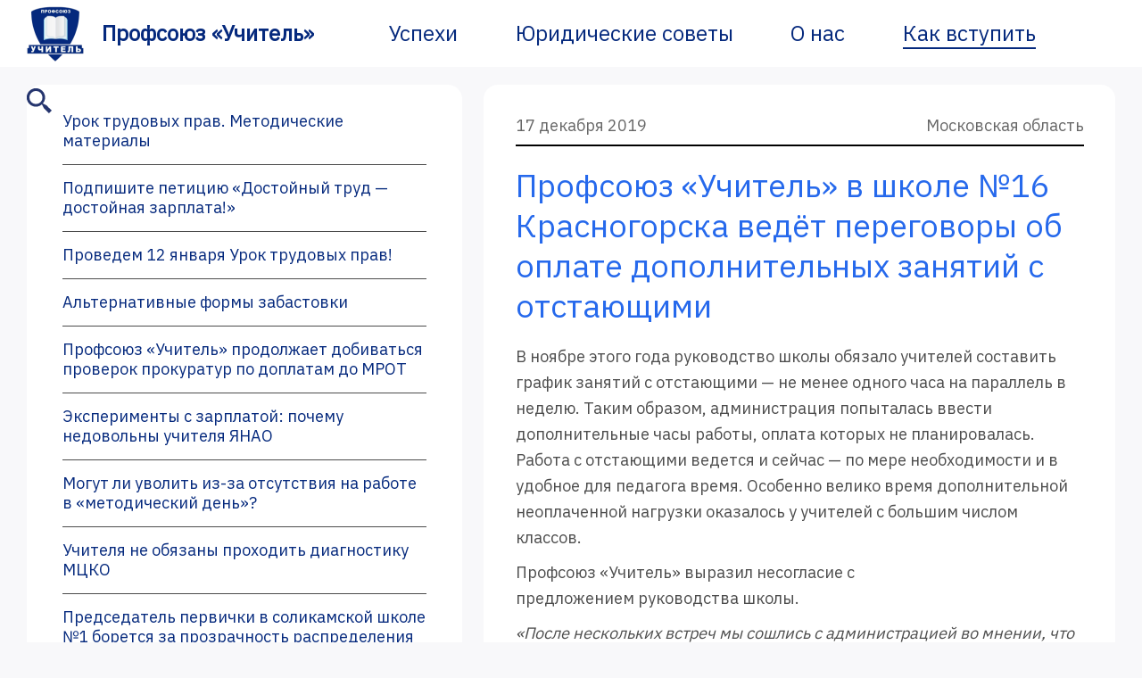

--- FILE ---
content_type: text/html; charset=UTF-8
request_url: https://pedagog-prof.org/moskovskaya-oblast/profsoyuz-uchitel-v-shkole-16-krasnogorska-nachal-peregovory-ob-oplate-dopolnitelnykh-zanyatij-s-otstayushchimi/
body_size: 10593
content:
<!-- http://scribu.net/wordpress/theme-wrappers.html -->
<!DOCTYPE html>

<html lang="ru">

<head>
	<meta charset="utf-8">
	<meta http-equiv="X-UA-Compatible" content="IE=edge">
	
	<!-- <meta name="theme-color" content="#c9e0e04d"> -->
	<meta name="apple-mobile-web-app-status-bar-style" content="black-translucent">
	<meta name="viewport" content="width=device-width, user-scalable=no, initial-scale=1.0, maximum-scale=1.0, minimum-scale=1.0">
	<!-- <meta http-equiv="Cache-Control" content="no-cache, no-store, must-revalidate">
<meta http-equiv="Pragma" content="no-cache">
<meta http-equiv="Expires" content="0"> -->
	<!-- <link rel="shortcut icon" href="https://pedagog-prof.org/wp-content/themes/profsoyuz/assets/img/favicons/favicon.ico" type="image/x-icon">
	<link rel="apple-touch-icon" href="https://pedagog-prof.org/wp-content/themes/profsoyuz/assets/img/favicons/apple-touch-icon.png">
	<link rel="apple-touch-icon" sizes="57x57" href="https://pedagog-prof.org/wp-content/themes/profsoyuz/assets/img/favicons/apple-touch-icon-57x57.png">
	<link rel="apple-touch-icon" sizes="72x72" href="https://pedagog-prof.org/wp-content/themes/profsoyuz/assets/img/favicons/apple-touch-icon-72x72.png">
	<link rel="apple-touch-icon" sizes="76x76" href="https://pedagog-prof.org/wp-content/themes/profsoyuz/assets/img/favicons/apple-touch-icon-76x76.png">
	<link rel="apple-touch-icon" sizes="114x114" href="https://pedagog-prof.org/wp-content/themes/profsoyuz/assets/img/favicons/apple-touch-icon-114x114.png">
	<link rel="apple-touch-icon" sizes="120x120" href="https://pedagog-prof.org/wp-content/themes/profsoyuz/assets/img/favicons/apple-touch-icon-120x120.png">
	<link rel="apple-touch-icon" sizes="144x144" href="https://pedagog-prof.org/wp-content/themes/profsoyuz/assets/img/favicons/apple-touch-icon-144x144.png">
	<link rel="apple-touch-icon" sizes="180x180" href="https://pedagog-prof.org/wp-content/themes/profsoyuz/assets/img/favicons/apple-touch-icon-180x180.png"> -->

	<meta name='robots' content='index, follow, max-image-preview:large, max-snippet:-1, max-video-preview:-1' />
	<style>img:is([sizes="auto" i], [sizes^="auto," i]) { contain-intrinsic-size: 3000px 1500px }</style>
	
	<!-- This site is optimized with the Yoast SEO plugin v26.7 - https://yoast.com/wordpress/plugins/seo/ -->
	<title>Профсоюз «Учитель» в школе №16 Красногорска ведёт переговоры об оплате дополнительных занятий с отстающими - Профсоюз «Учитель»</title>
	<meta name="description" content="В ноябре этого года руководство школы обязало учителей составить график занятий с отстающими — не менее одного часа на параллель в неделю. Таким образом, администрация попыталась ввести дополнительные часы работы, оплата которых не планировалась. Работа с отстающими ведется и сейчас — по мере необходимости и в удобное для педагога время. Особенно велико время дополнительной неоплаченной нагрузки оказалось у учителей с большим числом классов." />
	<link rel="canonical" href="https://pedagog-prof.org/moskovskaya-oblast/profsoyuz-uchitel-v-shkole-16-krasnogorska-nachal-peregovory-ob-oplate-dopolnitelnykh-zanyatij-s-otstayushchimi/" />
	<meta property="og:locale" content="ru_RU" />
	<meta property="og:type" content="article" />
	<meta property="og:title" content="Профсоюз «Учитель» в школе №16 Красногорска ведёт переговоры об оплате дополнительных занятий с отстающими - Профсоюз «Учитель»" />
	<meta property="og:description" content="В ноябре этого года руководство школы обязало учителей составить график занятий с отстающими — не менее одного часа на параллель в неделю. Таким образом, администрация попыталась ввести дополнительные часы работы, оплата которых не планировалась. Работа с отстающими ведется и сейчас — по мере необходимости и в удобное для педагога время. Особенно велико время дополнительной неоплаченной нагрузки оказалось у учителей с большим числом классов." />
	<meta property="og:url" content="https://pedagog-prof.org/moskovskaya-oblast/profsoyuz-uchitel-v-shkole-16-krasnogorska-nachal-peregovory-ob-oplate-dopolnitelnykh-zanyatij-s-otstayushchimi/" />
	<meta property="og:site_name" content="Профсоюз «Учитель»" />
	<meta property="article:published_time" content="2019-12-17T19:19:59+00:00" />
	<meta property="article:modified_time" content="2022-03-29T11:01:25+00:00" />
	<meta name="author" content="admin" />
	<meta name="twitter:card" content="summary_large_image" />
	<meta name="twitter:label1" content="Написано автором" />
	<meta name="twitter:data1" content="admin" />
	<script type="application/ld+json" class="yoast-schema-graph">{"@context":"https://schema.org","@graph":[{"@type":"Article","@id":"https://pedagog-prof.org/moskovskaya-oblast/profsoyuz-uchitel-v-shkole-16-krasnogorska-nachal-peregovory-ob-oplate-dopolnitelnykh-zanyatij-s-otstayushchimi/#article","isPartOf":{"@id":"https://pedagog-prof.org/moskovskaya-oblast/profsoyuz-uchitel-v-shkole-16-krasnogorska-nachal-peregovory-ob-oplate-dopolnitelnykh-zanyatij-s-otstayushchimi/"},"author":{"name":"admin","@id":"https://pedagog-prof.org/#/schema/person/bc93f449b3753a5f254264da266fb601"},"headline":"Профсоюз «Учитель» в школе №16 Красногорска ведёт переговоры об оплате дополнительных занятий с отстающими","datePublished":"2019-12-17T19:19:59+00:00","dateModified":"2022-03-29T11:01:25+00:00","mainEntityOfPage":{"@id":"https://pedagog-prof.org/moskovskaya-oblast/profsoyuz-uchitel-v-shkole-16-krasnogorska-nachal-peregovory-ob-oplate-dopolnitelnykh-zanyatij-s-otstayushchimi/"},"wordCount":180,"commentCount":0,"publisher":{"@id":"https://pedagog-prof.org/#organization"},"articleSection":["Московская область","Оплата труда","Профсоюз"],"inLanguage":"ru-RU"},{"@type":"WebPage","@id":"https://pedagog-prof.org/moskovskaya-oblast/profsoyuz-uchitel-v-shkole-16-krasnogorska-nachal-peregovory-ob-oplate-dopolnitelnykh-zanyatij-s-otstayushchimi/","url":"https://pedagog-prof.org/moskovskaya-oblast/profsoyuz-uchitel-v-shkole-16-krasnogorska-nachal-peregovory-ob-oplate-dopolnitelnykh-zanyatij-s-otstayushchimi/","name":"Профсоюз «Учитель» в школе №16 Красногорска ведёт переговоры об оплате дополнительных занятий с отстающими - Профсоюз «Учитель»","isPartOf":{"@id":"https://pedagog-prof.org/#website"},"datePublished":"2019-12-17T19:19:59+00:00","dateModified":"2022-03-29T11:01:25+00:00","description":"В ноябре этого года руководство школы обязало учителей составить график занятий с отстающими — не менее одного часа на параллель в неделю. Таким образом, администрация попыталась ввести дополнительные часы работы, оплата которых не планировалась. Работа с отстающими ведется и сейчас — по мере необходимости и в удобное для педагога время. Особенно велико время дополнительной неоплаченной нагрузки оказалось у учителей с большим числом классов.","inLanguage":"ru-RU","potentialAction":[{"@type":"ReadAction","target":["https://pedagog-prof.org/moskovskaya-oblast/profsoyuz-uchitel-v-shkole-16-krasnogorska-nachal-peregovory-ob-oplate-dopolnitelnykh-zanyatij-s-otstayushchimi/"]}]},{"@type":"WebSite","@id":"https://pedagog-prof.org/#website","url":"https://pedagog-prof.org/","name":"Профсоюз «Учитель»","description":"Профсоюз работников образования &quot;Учитель&quot;","publisher":{"@id":"https://pedagog-prof.org/#organization"},"potentialAction":[{"@type":"SearchAction","target":{"@type":"EntryPoint","urlTemplate":"https://pedagog-prof.org/?s={search_term_string}"},"query-input":{"@type":"PropertyValueSpecification","valueRequired":true,"valueName":"search_term_string"}}],"inLanguage":"ru-RU"},{"@type":"Organization","@id":"https://pedagog-prof.org/#organization","name":"Профсоюз \"Учитель\"","url":"https://pedagog-prof.org/","logo":{"@type":"ImageObject","inLanguage":"ru-RU","@id":"https://pedagog-prof.org/#/schema/logo/image/","url":"https://pedagog-prof.org/wp-content/uploads/favicon2.png","contentUrl":"https://pedagog-prof.org/wp-content/uploads/favicon2.png","width":128,"height":128,"caption":"Профсоюз \"Учитель\""},"image":{"@id":"https://pedagog-prof.org/#/schema/logo/image/"}},{"@type":"Person","@id":"https://pedagog-prof.org/#/schema/person/bc93f449b3753a5f254264da266fb601","name":"admin","image":{"@type":"ImageObject","inLanguage":"ru-RU","@id":"https://pedagog-prof.org/#/schema/person/image/","url":"https://secure.gravatar.com/avatar/9845516d9bc3a8072129da95c6d3965be079996b50648d7f2fc46659c52de2d6?s=96&d=mm&r=g","contentUrl":"https://secure.gravatar.com/avatar/9845516d9bc3a8072129da95c6d3965be079996b50648d7f2fc46659c52de2d6?s=96&d=mm&r=g","caption":"admin"},"sameAs":["https://pedagog-prof.org"],"url":"https://pedagog-prof.org/author/admin/"}]}</script>
	<!-- / Yoast SEO plugin. -->


<link rel='dns-prefetch' href='//widgets.mixplat.ru' />
<link rel='dns-prefetch' href='//fonts.googleapis.com' />
<script type="text/javascript">
/* <![CDATA[ */
window._wpemojiSettings = {"baseUrl":"https:\/\/s.w.org\/images\/core\/emoji\/16.0.1\/72x72\/","ext":".png","svgUrl":"https:\/\/s.w.org\/images\/core\/emoji\/16.0.1\/svg\/","svgExt":".svg","source":{"concatemoji":"https:\/\/pedagog-prof.org\/wp-includes\/js\/wp-emoji-release.min.js?ver=6.8.3"}};
/*! This file is auto-generated */
!function(s,n){var o,i,e;function c(e){try{var t={supportTests:e,timestamp:(new Date).valueOf()};sessionStorage.setItem(o,JSON.stringify(t))}catch(e){}}function p(e,t,n){e.clearRect(0,0,e.canvas.width,e.canvas.height),e.fillText(t,0,0);var t=new Uint32Array(e.getImageData(0,0,e.canvas.width,e.canvas.height).data),a=(e.clearRect(0,0,e.canvas.width,e.canvas.height),e.fillText(n,0,0),new Uint32Array(e.getImageData(0,0,e.canvas.width,e.canvas.height).data));return t.every(function(e,t){return e===a[t]})}function u(e,t){e.clearRect(0,0,e.canvas.width,e.canvas.height),e.fillText(t,0,0);for(var n=e.getImageData(16,16,1,1),a=0;a<n.data.length;a++)if(0!==n.data[a])return!1;return!0}function f(e,t,n,a){switch(t){case"flag":return n(e,"\ud83c\udff3\ufe0f\u200d\u26a7\ufe0f","\ud83c\udff3\ufe0f\u200b\u26a7\ufe0f")?!1:!n(e,"\ud83c\udde8\ud83c\uddf6","\ud83c\udde8\u200b\ud83c\uddf6")&&!n(e,"\ud83c\udff4\udb40\udc67\udb40\udc62\udb40\udc65\udb40\udc6e\udb40\udc67\udb40\udc7f","\ud83c\udff4\u200b\udb40\udc67\u200b\udb40\udc62\u200b\udb40\udc65\u200b\udb40\udc6e\u200b\udb40\udc67\u200b\udb40\udc7f");case"emoji":return!a(e,"\ud83e\udedf")}return!1}function g(e,t,n,a){var r="undefined"!=typeof WorkerGlobalScope&&self instanceof WorkerGlobalScope?new OffscreenCanvas(300,150):s.createElement("canvas"),o=r.getContext("2d",{willReadFrequently:!0}),i=(o.textBaseline="top",o.font="600 32px Arial",{});return e.forEach(function(e){i[e]=t(o,e,n,a)}),i}function t(e){var t=s.createElement("script");t.src=e,t.defer=!0,s.head.appendChild(t)}"undefined"!=typeof Promise&&(o="wpEmojiSettingsSupports",i=["flag","emoji"],n.supports={everything:!0,everythingExceptFlag:!0},e=new Promise(function(e){s.addEventListener("DOMContentLoaded",e,{once:!0})}),new Promise(function(t){var n=function(){try{var e=JSON.parse(sessionStorage.getItem(o));if("object"==typeof e&&"number"==typeof e.timestamp&&(new Date).valueOf()<e.timestamp+604800&&"object"==typeof e.supportTests)return e.supportTests}catch(e){}return null}();if(!n){if("undefined"!=typeof Worker&&"undefined"!=typeof OffscreenCanvas&&"undefined"!=typeof URL&&URL.createObjectURL&&"undefined"!=typeof Blob)try{var e="postMessage("+g.toString()+"("+[JSON.stringify(i),f.toString(),p.toString(),u.toString()].join(",")+"));",a=new Blob([e],{type:"text/javascript"}),r=new Worker(URL.createObjectURL(a),{name:"wpTestEmojiSupports"});return void(r.onmessage=function(e){c(n=e.data),r.terminate(),t(n)})}catch(e){}c(n=g(i,f,p,u))}t(n)}).then(function(e){for(var t in e)n.supports[t]=e[t],n.supports.everything=n.supports.everything&&n.supports[t],"flag"!==t&&(n.supports.everythingExceptFlag=n.supports.everythingExceptFlag&&n.supports[t]);n.supports.everythingExceptFlag=n.supports.everythingExceptFlag&&!n.supports.flag,n.DOMReady=!1,n.readyCallback=function(){n.DOMReady=!0}}).then(function(){return e}).then(function(){var e;n.supports.everything||(n.readyCallback(),(e=n.source||{}).concatemoji?t(e.concatemoji):e.wpemoji&&e.twemoji&&(t(e.twemoji),t(e.wpemoji)))}))}((window,document),window._wpemojiSettings);
/* ]]> */
</script>
<style id='wp-emoji-styles-inline-css' type='text/css'>

	img.wp-smiley, img.emoji {
		display: inline !important;
		border: none !important;
		box-shadow: none !important;
		height: 1em !important;
		width: 1em !important;
		margin: 0 0.07em !important;
		vertical-align: -0.1em !important;
		background: none !important;
		padding: 0 !important;
	}
</style>
<link rel='stylesheet' id='wp-block-library-css' href='https://pedagog-prof.org/wp-includes/css/dist/block-library/style.min.css?ver=6.8.3' type='text/css' media='all' />
<style id='classic-theme-styles-inline-css' type='text/css'>
/*! This file is auto-generated */
.wp-block-button__link{color:#fff;background-color:#32373c;border-radius:9999px;box-shadow:none;text-decoration:none;padding:calc(.667em + 2px) calc(1.333em + 2px);font-size:1.125em}.wp-block-file__button{background:#32373c;color:#fff;text-decoration:none}
</style>
<style id='global-styles-inline-css' type='text/css'>
:root{--wp--preset--aspect-ratio--square: 1;--wp--preset--aspect-ratio--4-3: 4/3;--wp--preset--aspect-ratio--3-4: 3/4;--wp--preset--aspect-ratio--3-2: 3/2;--wp--preset--aspect-ratio--2-3: 2/3;--wp--preset--aspect-ratio--16-9: 16/9;--wp--preset--aspect-ratio--9-16: 9/16;--wp--preset--color--black: #000000;--wp--preset--color--cyan-bluish-gray: #abb8c3;--wp--preset--color--white: #ffffff;--wp--preset--color--pale-pink: #f78da7;--wp--preset--color--vivid-red: #cf2e2e;--wp--preset--color--luminous-vivid-orange: #ff6900;--wp--preset--color--luminous-vivid-amber: #fcb900;--wp--preset--color--light-green-cyan: #7bdcb5;--wp--preset--color--vivid-green-cyan: #00d084;--wp--preset--color--pale-cyan-blue: #8ed1fc;--wp--preset--color--vivid-cyan-blue: #0693e3;--wp--preset--color--vivid-purple: #9b51e0;--wp--preset--gradient--vivid-cyan-blue-to-vivid-purple: linear-gradient(135deg,rgba(6,147,227,1) 0%,rgb(155,81,224) 100%);--wp--preset--gradient--light-green-cyan-to-vivid-green-cyan: linear-gradient(135deg,rgb(122,220,180) 0%,rgb(0,208,130) 100%);--wp--preset--gradient--luminous-vivid-amber-to-luminous-vivid-orange: linear-gradient(135deg,rgba(252,185,0,1) 0%,rgba(255,105,0,1) 100%);--wp--preset--gradient--luminous-vivid-orange-to-vivid-red: linear-gradient(135deg,rgba(255,105,0,1) 0%,rgb(207,46,46) 100%);--wp--preset--gradient--very-light-gray-to-cyan-bluish-gray: linear-gradient(135deg,rgb(238,238,238) 0%,rgb(169,184,195) 100%);--wp--preset--gradient--cool-to-warm-spectrum: linear-gradient(135deg,rgb(74,234,220) 0%,rgb(151,120,209) 20%,rgb(207,42,186) 40%,rgb(238,44,130) 60%,rgb(251,105,98) 80%,rgb(254,248,76) 100%);--wp--preset--gradient--blush-light-purple: linear-gradient(135deg,rgb(255,206,236) 0%,rgb(152,150,240) 100%);--wp--preset--gradient--blush-bordeaux: linear-gradient(135deg,rgb(254,205,165) 0%,rgb(254,45,45) 50%,rgb(107,0,62) 100%);--wp--preset--gradient--luminous-dusk: linear-gradient(135deg,rgb(255,203,112) 0%,rgb(199,81,192) 50%,rgb(65,88,208) 100%);--wp--preset--gradient--pale-ocean: linear-gradient(135deg,rgb(255,245,203) 0%,rgb(182,227,212) 50%,rgb(51,167,181) 100%);--wp--preset--gradient--electric-grass: linear-gradient(135deg,rgb(202,248,128) 0%,rgb(113,206,126) 100%);--wp--preset--gradient--midnight: linear-gradient(135deg,rgb(2,3,129) 0%,rgb(40,116,252) 100%);--wp--preset--font-size--small: 13px;--wp--preset--font-size--medium: 20px;--wp--preset--font-size--large: 36px;--wp--preset--font-size--x-large: 42px;--wp--preset--spacing--20: 0.44rem;--wp--preset--spacing--30: 0.67rem;--wp--preset--spacing--40: 1rem;--wp--preset--spacing--50: 1.5rem;--wp--preset--spacing--60: 2.25rem;--wp--preset--spacing--70: 3.38rem;--wp--preset--spacing--80: 5.06rem;--wp--preset--shadow--natural: 6px 6px 9px rgba(0, 0, 0, 0.2);--wp--preset--shadow--deep: 12px 12px 50px rgba(0, 0, 0, 0.4);--wp--preset--shadow--sharp: 6px 6px 0px rgba(0, 0, 0, 0.2);--wp--preset--shadow--outlined: 6px 6px 0px -3px rgba(255, 255, 255, 1), 6px 6px rgba(0, 0, 0, 1);--wp--preset--shadow--crisp: 6px 6px 0px rgba(0, 0, 0, 1);}:where(.is-layout-flex){gap: 0.5em;}:where(.is-layout-grid){gap: 0.5em;}body .is-layout-flex{display: flex;}.is-layout-flex{flex-wrap: wrap;align-items: center;}.is-layout-flex > :is(*, div){margin: 0;}body .is-layout-grid{display: grid;}.is-layout-grid > :is(*, div){margin: 0;}:where(.wp-block-columns.is-layout-flex){gap: 2em;}:where(.wp-block-columns.is-layout-grid){gap: 2em;}:where(.wp-block-post-template.is-layout-flex){gap: 1.25em;}:where(.wp-block-post-template.is-layout-grid){gap: 1.25em;}.has-black-color{color: var(--wp--preset--color--black) !important;}.has-cyan-bluish-gray-color{color: var(--wp--preset--color--cyan-bluish-gray) !important;}.has-white-color{color: var(--wp--preset--color--white) !important;}.has-pale-pink-color{color: var(--wp--preset--color--pale-pink) !important;}.has-vivid-red-color{color: var(--wp--preset--color--vivid-red) !important;}.has-luminous-vivid-orange-color{color: var(--wp--preset--color--luminous-vivid-orange) !important;}.has-luminous-vivid-amber-color{color: var(--wp--preset--color--luminous-vivid-amber) !important;}.has-light-green-cyan-color{color: var(--wp--preset--color--light-green-cyan) !important;}.has-vivid-green-cyan-color{color: var(--wp--preset--color--vivid-green-cyan) !important;}.has-pale-cyan-blue-color{color: var(--wp--preset--color--pale-cyan-blue) !important;}.has-vivid-cyan-blue-color{color: var(--wp--preset--color--vivid-cyan-blue) !important;}.has-vivid-purple-color{color: var(--wp--preset--color--vivid-purple) !important;}.has-black-background-color{background-color: var(--wp--preset--color--black) !important;}.has-cyan-bluish-gray-background-color{background-color: var(--wp--preset--color--cyan-bluish-gray) !important;}.has-white-background-color{background-color: var(--wp--preset--color--white) !important;}.has-pale-pink-background-color{background-color: var(--wp--preset--color--pale-pink) !important;}.has-vivid-red-background-color{background-color: var(--wp--preset--color--vivid-red) !important;}.has-luminous-vivid-orange-background-color{background-color: var(--wp--preset--color--luminous-vivid-orange) !important;}.has-luminous-vivid-amber-background-color{background-color: var(--wp--preset--color--luminous-vivid-amber) !important;}.has-light-green-cyan-background-color{background-color: var(--wp--preset--color--light-green-cyan) !important;}.has-vivid-green-cyan-background-color{background-color: var(--wp--preset--color--vivid-green-cyan) !important;}.has-pale-cyan-blue-background-color{background-color: var(--wp--preset--color--pale-cyan-blue) !important;}.has-vivid-cyan-blue-background-color{background-color: var(--wp--preset--color--vivid-cyan-blue) !important;}.has-vivid-purple-background-color{background-color: var(--wp--preset--color--vivid-purple) !important;}.has-black-border-color{border-color: var(--wp--preset--color--black) !important;}.has-cyan-bluish-gray-border-color{border-color: var(--wp--preset--color--cyan-bluish-gray) !important;}.has-white-border-color{border-color: var(--wp--preset--color--white) !important;}.has-pale-pink-border-color{border-color: var(--wp--preset--color--pale-pink) !important;}.has-vivid-red-border-color{border-color: var(--wp--preset--color--vivid-red) !important;}.has-luminous-vivid-orange-border-color{border-color: var(--wp--preset--color--luminous-vivid-orange) !important;}.has-luminous-vivid-amber-border-color{border-color: var(--wp--preset--color--luminous-vivid-amber) !important;}.has-light-green-cyan-border-color{border-color: var(--wp--preset--color--light-green-cyan) !important;}.has-vivid-green-cyan-border-color{border-color: var(--wp--preset--color--vivid-green-cyan) !important;}.has-pale-cyan-blue-border-color{border-color: var(--wp--preset--color--pale-cyan-blue) !important;}.has-vivid-cyan-blue-border-color{border-color: var(--wp--preset--color--vivid-cyan-blue) !important;}.has-vivid-purple-border-color{border-color: var(--wp--preset--color--vivid-purple) !important;}.has-vivid-cyan-blue-to-vivid-purple-gradient-background{background: var(--wp--preset--gradient--vivid-cyan-blue-to-vivid-purple) !important;}.has-light-green-cyan-to-vivid-green-cyan-gradient-background{background: var(--wp--preset--gradient--light-green-cyan-to-vivid-green-cyan) !important;}.has-luminous-vivid-amber-to-luminous-vivid-orange-gradient-background{background: var(--wp--preset--gradient--luminous-vivid-amber-to-luminous-vivid-orange) !important;}.has-luminous-vivid-orange-to-vivid-red-gradient-background{background: var(--wp--preset--gradient--luminous-vivid-orange-to-vivid-red) !important;}.has-very-light-gray-to-cyan-bluish-gray-gradient-background{background: var(--wp--preset--gradient--very-light-gray-to-cyan-bluish-gray) !important;}.has-cool-to-warm-spectrum-gradient-background{background: var(--wp--preset--gradient--cool-to-warm-spectrum) !important;}.has-blush-light-purple-gradient-background{background: var(--wp--preset--gradient--blush-light-purple) !important;}.has-blush-bordeaux-gradient-background{background: var(--wp--preset--gradient--blush-bordeaux) !important;}.has-luminous-dusk-gradient-background{background: var(--wp--preset--gradient--luminous-dusk) !important;}.has-pale-ocean-gradient-background{background: var(--wp--preset--gradient--pale-ocean) !important;}.has-electric-grass-gradient-background{background: var(--wp--preset--gradient--electric-grass) !important;}.has-midnight-gradient-background{background: var(--wp--preset--gradient--midnight) !important;}.has-small-font-size{font-size: var(--wp--preset--font-size--small) !important;}.has-medium-font-size{font-size: var(--wp--preset--font-size--medium) !important;}.has-large-font-size{font-size: var(--wp--preset--font-size--large) !important;}.has-x-large-font-size{font-size: var(--wp--preset--font-size--x-large) !important;}
:where(.wp-block-post-template.is-layout-flex){gap: 1.25em;}:where(.wp-block-post-template.is-layout-grid){gap: 1.25em;}
:where(.wp-block-columns.is-layout-flex){gap: 2em;}:where(.wp-block-columns.is-layout-grid){gap: 2em;}
:root :where(.wp-block-pullquote){font-size: 1.5em;line-height: 1.6;}
</style>
<link rel='stylesheet' id='leyka-new-templates-styles-css' href='https://pedagog-prof.org/wp-content/plugins/leyka/assets/css/public.css?ver=3.32' type='text/css' media='all' />
<style id='leyka-new-templates-styles-inline-css' type='text/css'>

:root {
	--leyka-ext-engagement-banner-color-main: #F38D04;
	--leyka-ext-engagement-banner-color-main-op10: #F38D041A;
	--leyka-ext-engagement-banner-color-background: #FDD39B;
	--leyka-ext-engagement-banner-color-caption: #FDD39B;
	--leyka-ext-engagement-banner-color-text: #1B1A18;
}
        

:root {
	--leyka-ext-example-color-main: #F38D04;
	--leyka-ext-example-color-main-op10: #F38D041A;
	--leyka-ext-example-color-background: #FDD39B;
	--leyka-ext-example-color-caption: #FDD39B;
	--leyka-ext-example-color-text: #1B1A18;
}
        

:root {
	--leyka-ext-support-packages-color-main: #F38D04;
	--leyka-ext-support-packages-color-main-op10: #F38D041A;
	--leyka-ext-support-packages-color-background: #ffffff;
	--leyka-ext-support-packages-color-caption: #ffffff;
	--leyka-ext-support-packages-color-text: #000000;
}
        
</style>
<link rel='stylesheet' id='leyka-plugin-styles-css' href='https://pedagog-prof.org/wp-content/plugins/leyka/css/public.css?ver=3.32' type='text/css' media='all' />
<link rel='stylesheet' id='main-style-css' href='https://pedagog-prof.org/wp-content/themes/profsoyuz/css/style.css?ver=1649026179' type='text/css' media='all' />
<link rel='stylesheet' id='slick-style-css' href='https://pedagog-prof.org/wp-content/themes/profsoyuz/slick/slick.css?ver=6.8.3' type='text/css' media='all' />
<link rel='stylesheet' id='slick-theme-style-css' href='https://pedagog-prof.org/wp-content/themes/profsoyuz/slick/slick-theme.css?ver=6.8.3' type='text/css' media='all' />
<link rel='stylesheet' id='google_web_fonts-css' href='https://fonts.googleapis.com/css2?family=IBM+Plex+Sans&#038;display=swap&#038;ver=6.8.3' type='text/css' media='all' />
<script type="text/javascript" src="https://pedagog-prof.org/wp-includes/js/jquery/jquery.min.js?ver=3.7.1" id="jquery-core-js"></script>
<script type="text/javascript" src="https://pedagog-prof.org/wp-includes/js/jquery/jquery-migrate.min.js?ver=3.4.1" id="jquery-migrate-js"></script>
<script type="text/javascript" async="async" src="https://widgets.mixplat.ru/lMonitor/0/monitor.js?ver=3.32.001" id="leyka-mixplat-wloader-js"></script>
<script type="text/javascript" src="https://pedagog-prof.org/wp-content/themes/profsoyuz/slick/slick.js?ver=6.8.3" id="slick-js"></script>
<link rel="https://api.w.org/" href="https://pedagog-prof.org/wp-json/" /><link rel="alternate" title="JSON" type="application/json" href="https://pedagog-prof.org/wp-json/wp/v2/posts/1884" /><link rel="EditURI" type="application/rsd+xml" title="RSD" href="https://pedagog-prof.org/xmlrpc.php?rsd" />
<meta name="generator" content="WordPress 6.8.3" />
<link rel='shortlink' href='https://pedagog-prof.org/?p=1884' />
<link rel="alternate" title="oEmbed (JSON)" type="application/json+oembed" href="https://pedagog-prof.org/wp-json/oembed/1.0/embed?url=https%3A%2F%2Fpedagog-prof.org%2Fmoskovskaya-oblast%2Fprofsoyuz-uchitel-v-shkole-16-krasnogorska-nachal-peregovory-ob-oplate-dopolnitelnykh-zanyatij-s-otstayushchimi%2F" />
<link rel="alternate" title="oEmbed (XML)" type="text/xml+oembed" href="https://pedagog-prof.org/wp-json/oembed/1.0/embed?url=https%3A%2F%2Fpedagog-prof.org%2Fmoskovskaya-oblast%2Fprofsoyuz-uchitel-v-shkole-16-krasnogorska-nachal-peregovory-ob-oplate-dopolnitelnykh-zanyatij-s-otstayushchimi%2F&#038;format=xml" />

                <script>
                    document.documentElement.classList.add("leyka-js");
                </script>
                <style>
                    :root {
                        --color-main: 		#1db318;
                        --color-main-dark: 	#1aa316;
                        --color-main-light: #acebaa;
                    }
                </style>

                <link rel="icon" href="https://pedagog-prof.org/wp-content/uploads/favicon2.png" sizes="32x32" />
<link rel="icon" href="https://pedagog-prof.org/wp-content/uploads/favicon2.png" sizes="192x192" />
<link rel="apple-touch-icon" href="https://pedagog-prof.org/wp-content/uploads/favicon2.png" />
<meta name="msapplication-TileImage" content="https://pedagog-prof.org/wp-content/uploads/favicon2.png" />
</head>

<body class="wp-singular post-template-default single single-post postid-1884 single-format-standard wp-theme-profsoyuz">
  <header>
    <div class="menu-container">
      <a href="https://pedagog-prof.org"><img class="menu-logo" src="https://pedagog-prof.org/wp-content/themes/profsoyuz/images/logo-profsoyuz-uchitel.png" alt="Профсоюз «Учитель»">
		  <div class="menu-logo-title">Профсоюз «Учитель»</div></a>
      <nav role="navigation" >
        <div class="menu-shapka-container"><ul id="menu-shapka" class="menu-items"><li id="menu-item-2620" class="menu-item menu-item-type-taxonomy menu-item-object-category menu-item-2620"><div><a href="https://pedagog-prof.org/uspehi/">Успехи</a></div></li>
<li id="menu-item-2622" class="menu-item menu-item-type-taxonomy menu-item-object-category menu-item-2622"><div><a href="https://pedagog-prof.org/legal/">Юридические советы</a></div></li>
<li id="menu-item-2619" class="menu-item menu-item-type-post_type menu-item-object-page menu-item-2619"><div><a href="https://pedagog-prof.org/o-nas/">О нас</a></div></li>
<li id="menu-item-3813" class="menu-item menu-item-type-post_type menu-item-object-page menu-item-3813"><div><a href="https://pedagog-prof.org/donate/">Как вступить</a></div></li>
</ul></div>      </nav>
	    <div class="menu-icons">
	      <a href="/poisk"><img class="menu-icon-search" src="https://pedagog-prof.org/wp-content/themes/profsoyuz/images/menu-icon-search.svg" alt="Поиск"></a>
	      <a href="#openModal"><img class="menu-icon-burger" src="https://pedagog-prof.org/wp-content/themes/profsoyuz/images/menu-icon-burger.svg" alt="Меню"></a>
	    </div>
    </div>
	<div id="openModal" class="modal">
        <div class="modal-dialog">
          <div class="modal-content">
            <div class="modal-header">
              <h3 class="modal-title"></h3>
              <a href="#close" class="close"
                ><img src="https://pedagog-prof.org/wp-content/themes/profsoyuz/images/menu-burger-close.svg"
              /></a>
            </div>
            <div class="modal-body">
			        <nav role="navigation" >
                <div class="menu-shapka-container"><ul id="menu-shapka-1" class="menu-burger-items"><li class="menu-item menu-item-type-taxonomy menu-item-object-category menu-item-2620"><div><a href="https://pedagog-prof.org/uspehi/">Успехи</a></div></li>
<li class="menu-item menu-item-type-taxonomy menu-item-object-category menu-item-2622"><div><a href="https://pedagog-prof.org/legal/">Юридические советы</a></div></li>
<li class="menu-item menu-item-type-post_type menu-item-object-page menu-item-2619"><div><a href="https://pedagog-prof.org/o-nas/">О нас</a></div></li>
<li class="menu-item menu-item-type-post_type menu-item-object-page menu-item-3813"><div><a href="https://pedagog-prof.org/donate/">Как вступить</a></div></li>
</ul></div>              </nav>
            </div>
          </div>
        </div>
      </div>
  </header>
<section id="sp-main-body">
  <div class="row">
    <div id="sp-component" class="col-sm-12 col-md-12">
      <div class="sp-column ">
        <div id="system-message-container"></div>
        <!-- Тут будет содержание -->
        <div id="openModalImage" class="modalimage">
  <div class="modal-dialog">
    <div class="modal-content">
      <div class="modal-header">
        <h3 class="modal-title"></h3>
        <a href="#closeImage" class="close">
          <img src="https://pedagog-prof.org/wp-content/themes/profsoyuz/images/modal-image-close.svg"/>
        </a>
      </div>
      <div class="modal-body">
        <div class="gallery"></div>
      </div>
    </div>
  </div>
</div>
<div class="news-container from-news">
<div class="news-area-column">

<div class="news">
<div class="news-metadata">
  <div class="news-date">
    17 декабря 2019  </div>
  <a href="https://pedagog-prof.org/novosti/moskovskaya-oblast/"><div class="news-category">Московская область</div></a>
  <div class="news-line"></div>
</div>
<div class="news-title">Профсоюз «Учитель» в школе №16 Красногорска ведёт переговоры об оплате дополнительных занятий с отстающими</div>
<div class="news-text"><p>В ноябре этого года руководство школы обязало учителей составить график занятий с отстающими — не менее одного часа на параллель в неделю. Таким образом, администрация попыталась ввести дополнительные часы работы, оплата которых не планировалась. Работа с отстающими ведется и сейчас — по мере необходимости и в удобное для педагога время. Особенно велико время дополнительной неоплаченной нагрузки оказалось у учителей с большим числом классов.</p>
<p>Профсоюз «Учитель» выразил несогласие с предложением&nbsp;руководства&nbsp;школы.</p>
<p><em>«После нескольких встреч мы сошлись с администрацией во мнении, что работа с отстающими по определенному расписанию, которой нас хочет загрузить управление образования в принудительном порядке, &#8212; за рамками ставки учителя-предметника, &#8212;</em> рассказывает председатель первичной организации школы Джамиля Кряжева.<em> &#8212; А потому должна быть а) добровольной б) оплачиваемой. Мы считаем, что оплата этих часов должна быть предусмотрена в компенсационных выплатах. Но пока администрацией школы предложено платить из стимулирующих, что тоже неверно. Будем вести дальнейшие переговоры, создана рабочая группа по обсуждению критериев распределения стимулирующего фонда».</em></p>
<p><strong>Материалы по теме:</strong></p>
<p><a href="moskovskaya-oblast/v-shkole-16-krasnogorska-sozdana-pervichnaya-organizatsiya-profsoyuza-uchitel">В школе №16 Красногорска создана первичная организация профсоюза &#171;Учитель&#187;</a></p>
</div>
</div>


</div>

<aside class="news-list-column">
    <ul>
          <li class="news-list-cell"><a href="https://pedagog-prof.org/profsojuz/urok-trudovyh-prav-metodicheskie-materialy/">Урок трудовых прав. Методические материалы</a></li>
            <li class="news-list-cell"><a href="https://pedagog-prof.org/solidarnost/podpishite-peticiju-dostojnyj-trud-dostojnaya-zarplata/">Подпишите петицию &#171;Достойный труд &#8212; достойная зарплата!&#187;</a></li>
            <li class="news-list-cell"><a href="https://pedagog-prof.org/oplata-truda/provedem-12-yanvarya-urok-trudovyh-prav/">Проведем 12 января Урок трудовых прав!</a></li>
            <li class="news-list-cell"><a href="https://pedagog-prof.org/profsojuz/alternativnye-formy-zabastovki/">Альтернативные формы забастовки</a></li>
            <li class="news-list-cell"><a href="https://pedagog-prof.org/oplata-truda/profsojuz-uchitel-prodolzhaet-dobivatsya-proverok-prokuratur-po-doplatam-do-mrot/">Профсоюз &#171;Учитель&#187; продолжает добиваться проверок прокуратур по доплатам до МРОТ</a></li>
            <li class="news-list-cell"><a href="https://pedagog-prof.org/slider/oplata-truda/eksperimenty-s-zarplatoj-pochemu-nedovolny-uchitelya/">Эксперименты с зарплатой: почему недовольны учителя ЯНАО</a></li>
            <li class="news-list-cell"><a href="https://pedagog-prof.org/legal/mogut-li-uvolit-iz-za-otsutstviya-na-rabote-v-metodicheskij-den/">Могут ли уволить из-за отсутствия на работе в &#171;методический день&#187;?</a></li>
            <li class="news-list-cell"><a href="https://pedagog-prof.org/legal/uchitelya-ne-obyazany-prohodit-diagnostiku-mcko/">Учителя не обязаны проходить диагностику МЦКО</a></li>
            <li class="news-list-cell"><a href="https://pedagog-prof.org/oplata-truda/predsedatel-pervichki-v-solikamskoj-shkole-1-boretsya-za-prozrachnost-raspredeleniya-stimulirujushhih/">Председатель первички в соликамской школе №1 борется за прозрачность распределения стимулирующих</a></li>
            <li class="news-list-cell"><a href="https://pedagog-prof.org/legal/oplata-proverki-pismennyh-rabot/">Оплата проверки письменных работ</a></li>
          <li class="news-list-cell-allnews"><a href="/news">Все новости</a></li>
  </ul>
</aside>

</div>
<div class="news-buttons from-news">
  <a href="/news"><button class="news-button">Все новости</button></a>
</div>
      </div>
    </div>
  </div>
</section>
<footer>
      <div class="pedagog-prof-footer">
        <div class="pedagog-prof-footer-part part1">
          <div class="pedagog-prof-social-icons">
            <div class="social-icon social-icon-vk">
              <a href="https://vk.com/profsouz_uchitel" target="_blank"
                ><div
                  class="img-svg"
                  alt=""
              ></div></a>
            </div>
            <div class="social-icon social-icon-youtube">
              <a href="https://www.youtube.com/channel/UCdkSUxnay2A_aFjLoxfUfvw" target="_blank"
                ><img
                  class="img-svg"
                  alt=""
              /></a>
            </div>
            <div class="social-icon social-icon-telegram">
              <a href="https://t.me/pedago_gprof" target="_blank"
                ><img
                  class="img-svg"
                  alt=""
              /></a>
            </div>
          </div>
          <div class="pedagog-prof-text pedagog-prof-text1">
            <p>
              <a href="mailto:info@pedagog-prof.org">info@pedagog-prof.org</a
              ><a></a>
            </p>
            <p>8 (968) 654-06-36</p>
            <p>8 (985) 288-81-59</p>
            <p><a href="/o-nas/#contacts">Контакты лидеров и экспертов</a></p>
          </div>
          <div class="pedagog-prof-text pedagog-prof-text2">
            <p>Профсоюз «Учитель». 2011–2021. <br>Дизайн — <a href="https://www.behance.net/ipodakov" target="_blank">ipdkv</a>. <br class="mobile-only" />
            Разработка  — <a href="https://itcoop.ru" target="_blank">IT-Кооп</a>
            </p>
          </div>
        </div>
        <div class="pedagog-prof-footer-part part3">
          <div class="pedagog-prof-text">
            <p>
              Профсоюз является членом
              <a href="http://www.ktr.su/" target="_blank">Конфедерации Труда России</a><a></a>
            </p>
            <p>
              <a href="https://unisolidarity.ru/" target="_blank"
                >Профсоюз «Университетская солидарность»</a
              ><a></a>
            </p>
            <p>
              <a href="https://medrabotnik.org/" target="_blank"
                >Профсоюз «Действие»</a
              >
            </p>
          </div>
        </div>
        <div class="pedagog-prof-footer-part part2">
          <div class="pedagog-prof-text">
            <p>
              Наша цель — объединение думающих и смелых учителей, любящих свою
              профессию и стремящихся вернуть ей престиж и уважение.
            </p>
            <p>
              Только сильный профсоюз может изменить соотношение сил на рабочем
              месте, заставить директора считаться с мнением коллектива.
            </p>
          </div>
        </div>
        <div class="pedagog-prof-footer-part part4">
          <div class="pedagog-prof-text pedagog-prof-text5">
            <p>
              Профсоюз является членом
              <a href="http://www.ktr.su/" target="_blank">Конфедерации Труда России</a><a></a>
            </p>
            <p>
              <a href="https://unisolidarity.ru/" target="_blank"
                >Профсоюз «Университетская солидарность»</a
              >
            </p>
            <p>
              <a href="https://medrabotnik.org/" target="_blank"
                >Профсоюз «Действие»</a
              >
            </p>
          </div>
          <div class="pedagog-prof-text pedagog-prof-text4">
            <p>
              Профсоюз «Учитель». 2011–2021.<br>
              Дизайн — <a href="https://www.behance.net/ipodakov" target="_blank">ipdkv</a>. <br class="mobile-only" />
              Разработка  — <a href="https://itcoop.ru" target="_blank">IT-Кооп</a>
            </p>
          </div>
        </div>
      </div>
</footer>

<!-- Yandex.Metrika counter -->
<script type="text/javascript" >
   (function(m,e,t,r,i,k,a){m[i]=m[i]||function(){(m[i].a=m[i].a||[]).push(arguments)};
   m[i].l=1*new Date();k=e.createElement(t),a=e.getElementsByTagName(t)[0],k.async=1,k.src=r,a.parentNode.insertBefore(k,a)})
   (window, document, "script", "https://mc.yandex.ru/metrika/tag.js", "ym");

   ym(88403305, "init", {
        clickmap:true,
        trackLinks:true,
        accurateTrackBounce:true
   });
</script>
<noscript><div><img src="https://mc.yandex.ru/watch/88403305" style="position:absolute; left:-9999px;" alt="" /></div></noscript>
<!-- /Yandex.Metrika counter -->

<script type="speculationrules">
{"prefetch":[{"source":"document","where":{"and":[{"href_matches":"\/*"},{"not":{"href_matches":["\/wp-*.php","\/wp-admin\/*","\/wp-content\/uploads\/*","\/wp-content\/*","\/wp-content\/plugins\/*","\/wp-content\/themes\/profsoyuz\/*","\/*\\?(.+)"]}},{"not":{"selector_matches":"a[rel~=\"nofollow\"]"}},{"not":{"selector_matches":".no-prefetch, .no-prefetch a"}}]},"eagerness":"conservative"}]}
</script>
<script type="text/javascript" src="https://pedagog-prof.org/wp-content/plugins/leyka/assets/js/public.js?ver=3.32" id="leyka-new-templates-public-js"></script>
<script type="text/javascript" src="https://pedagog-prof.org/wp-content/plugins/leyka/js/jquery.easyModal.min.js?ver=3.32" id="leyka-modal-js"></script>
<script type="text/javascript" id="leyka-public-js-extra">
/* <![CDATA[ */
var leyka = {"ajaxurl":"https:\/\/pedagog-prof.org\/wp-admin\/admin-ajax.php","homeurl":"https:\/\/pedagog-prof.org\/","plugin_url":"https:\/\/pedagog-prof.org\/wp-content\/plugins\/leyka\/","gtm_ga_eec_available":"0","correct_donation_amount_required_msg":"\u0423\u043a\u0430\u0436\u0438\u0442\u0435 \u0441\u0443\u043c\u043c\u0443","donation_amount_too_great_msg":"\u0423\u043a\u0430\u0437\u0430\u043d\u043d\u044b\u0439 \u0440\u0430\u0437\u043c\u0435\u0440 \u0441\u043b\u0438\u0448\u043a\u043e\u043c \u0432\u0435\u043b\u0438\u043a (\u0434\u043e\u043f\u0443\u0441\u0442\u0438\u043c\u043e \u043c\u0430\u043a\u0441\u0438\u043c\u0443\u043c %s)","donation_amount_too_small_msg":"\u0423\u043a\u0430\u0437\u0430\u043d\u043d\u044b\u0439 \u0440\u0430\u0437\u043c\u0435\u0440 \u0441\u043b\u0438\u0448\u043a\u043e\u043c \u043c\u0430\u043b (\u0434\u043e\u043f\u0443\u0441\u0442\u0438\u043c\u043e \u043c\u0438\u043d\u0438\u043c\u0443\u043c %s)","amount_incorrect_msg":"\u0423\u043a\u0430\u0436\u0438\u0442\u0435 \u0441\u0443\u043c\u043c\u0443 \u043e\u0442 %s \u0434\u043e %s <span class=\"curr-mark\">%s<\/span>","donor_name_required_msg":"\u0423\u043a\u0430\u0436\u0438\u0442\u0435 \u0432\u0430\u0448\u0435 \u0438\u043c\u044f","oferta_agreement_required_msg":"\u041d\u0435\u043e\u0431\u0445\u043e\u0434\u0438\u043c\u043e \u0432\u0430\u0448\u0435 \u0441\u043e\u0433\u043b\u0430\u0441\u0438\u0435","checkbox_check_required_msg":"\u041d\u0435\u043e\u0431\u0445\u043e\u0434\u0438\u043c\u043e \u0432\u0430\u0448\u0435 \u0441\u043e\u0433\u043b\u0430\u0441\u0438\u0435","text_required_msg":"\u0417\u0430\u043f\u043e\u043b\u043d\u0438\u0442\u0435 \u044d\u0442\u043e \u043f\u043e\u043b\u0435","email_required_msg":"\u0423\u043a\u0430\u0436\u0438\u0442\u0435 email","email_invalid_msg":"\u0423\u043a\u0430\u0436\u0438\u0442\u0435 email \u0432 \u0444\u043e\u0440\u043c\u0430\u0442\u0435 your@email.com","must_not_be_email_msg":"\u0412 \u044d\u0442\u043e\u043c \u043f\u043e\u043b\u0435 \u043d\u0435 \u043d\u0443\u0436\u043d\u043e \u0443\u043a\u0430\u0437\u044b\u0432\u0430\u0442\u044c email","value_too_long_msg":"\u0423\u043a\u0430\u0437\u0430\u043d\u043e \u0441\u043b\u0438\u0448\u043a\u043e\u043c \u0434\u043b\u0438\u043d\u043d\u043e\u0435 \u0437\u043d\u0430\u0447\u0435\u043d\u0438\u0435","error_while_unsibscribe_msg":"\u041e\u0448\u0438\u0431\u043a\u0430 \u043f\u0440\u0438 \u0437\u0430\u043f\u0440\u043e\u0441\u0435 \u043d\u0430 \u043e\u0442\u043c\u0435\u043d\u0443 \u0440\u0435\u043a\u0443\u0440\u0440\u0435\u043d\u0442\u043d\u043e\u0439 \u043f\u043e\u0434\u043f\u0438\u0441\u043a\u0438","default_error_msg":"\u041e\u0448\u0438\u0431\u043a\u0430","phone_invalid":"\u041f\u043e\u0436\u0430\u043b\u0443\u0439\u0441\u0442\u0430, \u0432\u0432\u0435\u0434\u0438\u0442\u0435 \u043d\u043e\u043c\u0435\u0440 \u0442\u0435\u043b\u0435\u0444\u043e\u043d\u0430 \u0432 \u0444\u043e\u0440\u043c\u0430\u0442\u0435 7\u0445\u0445\u0445\u0445\u0445\u0445\u0445\u0445\u0445\u0445","ajax_wrong_server_response":"\u041e\u0448\u0438\u0431\u043a\u0430 \u0432 \u043e\u0442\u0432\u0435\u0442\u0435 \u0441\u0435\u0440\u0432\u0435\u0440\u0430. \u041f\u043e\u0436\u0430\u043b\u0443\u0439\u0441\u0442\u0430, \u0441\u043e\u043e\u0431\u0449\u0438\u0442\u0435 \u043e\u0431 \u044d\u0442\u043e\u043c \u0442\u0435\u0445\u043d\u0438\u0447\u0435\u0441\u043a\u043e\u0439 \u043f\u043e\u0434\u0434\u0435\u0440\u0436\u043a\u0435 \u044d\u0442\u043e\u0433\u043e \u0441\u0430\u0439\u0442\u0430.","payselection_not_set_up":"Error in Payselection settings. Please report to the website tech support.","payselection_error":"Payselection Error: ","payselection_widget_errors":{"PAY_WIDGET:CREATE_INVALID_PARAMS":"Parameter error","PAY_WIDGET:CREATE_BAD_REQUEST_ERROR":"System error","PAY_WIDGET:CREATE_NETWORK_ERROR":"Network error","PAY_WIDGET:TRANSACTION_FAIL":"Transaction error","PAY_WIDGET:CLOSE_COMMON_ERROR":"Close after an error","PAY_WIDGET:CLOSE_BEFORE_PAY":"Payment not completed","PAY_WIDGET:CLOSE_AFTER_FAIL":"Close after fail","PAY_WIDGET:CLOSE_AFTER_SUCCESS":"Close after success"},"cp_not_set_up":"\u041e\u0448\u0438\u0431\u043a\u0430 \u0432 \u043d\u0430\u0441\u0442\u0440\u043e\u0439\u043a\u0430\u0445 CloudPayments. \u041f\u043e\u0436\u0430\u043b\u0443\u0439\u0441\u0442\u0430, \u0441\u043e\u043e\u0431\u0449\u0438\u0442\u0435 \u043e\u0431 \u044d\u0442\u043e\u043c \u0442\u0435\u0445\u043d\u0438\u0447\u0435\u0441\u043a\u043e\u0439 \u043f\u043e\u0434\u0434\u0435\u0440\u0436\u043a\u0435 \u044d\u0442\u043e\u0433\u043e \u0441\u0430\u0439\u0442\u0430.","cp_donation_failure_reasons":{"User has cancelled":"\u041f\u043b\u0430\u0442\u0451\u0436 \u043e\u0442\u043c\u0435\u043d\u0451\u043d"}};
/* ]]> */
</script>
<script type="text/javascript" src="https://pedagog-prof.org/wp-content/plugins/leyka/js/public.js?ver=3.32" id="leyka-public-js"></script>
<script type="text/javascript" src="https://pedagog-prof.org/wp-content/themes/profsoyuz/js/app.js?ver=1697552001" id="js-js"></script>
</body>

</html>
